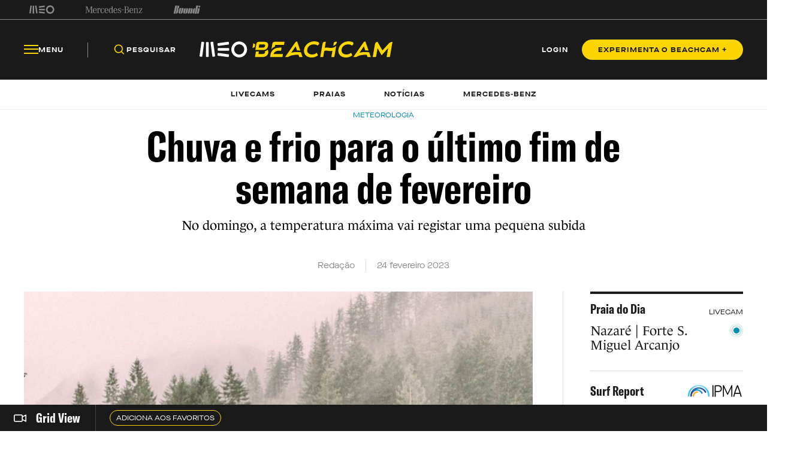

--- FILE ---
content_type: text/html; charset=utf-8
request_url: https://beachcam.meo.pt/newsroom/2023/02/chuva-e-frio-para-o-ultimo-fim-de-semana-de-fevereiro/
body_size: 48464
content:
<!DOCTYPE html>
<html>
<head>
    <title>Beachcam</title>
    <meta charset="utf-8" />
    <!--Generic meta-->
    <meta name="mobile-web-app-capable" content="yes" />
    <meta name="viewport" content="width=device-width, initial-scale=1, initial-scale = 1.0, shrink-to-fit=no" />
    <!--favicon-->
    <link rel="shortcut icon" href="/images/system/favicon.ico" />
    <link rel="icon" type="image/ico" href="/images/system/favicon.ico" />
    <!--Font-->
    <link rel="preconnect" href="https://fonts.googleapis.com">
    <link rel="preconnect" crossorigin href="https://fonts.gstatic.com">
        <link rel="stylesheet" href="https://use.typekit.net/eyi3ipy.css">
    <link rel="stylesheet" href="https://cdnjs.cloudflare.com/ajax/libs/Swiper/7.0.0/swiper-bundle.min.css" />
    <link rel="stylesheet" href="/css/main.css" />
    <link rel="stylesheet" integrity="sha512-RjcWz6F1AI4rvrWFYDrs0XKTnqJKLkAKV8+nvKbUAAI7uLjaULsyMPuxiOKKpT5D9hxFo/HptUwlC7eAMD8NhA==" crossorigin="anonymous" referrerpolicy="no-referrer" href="https://cdnjs.cloudflare.com/ajax/libs/tippy.js/6.1.1/tippy.min.css" />
    <link rel="stylesheet" href="https://unpkg.com/tippy.js@6/animations/shift-away.css" />

    <link rel="preload" as="script" href="https://cdn.iol.pt/js/utils/iol-barra/iol-barra-partners.js" />
    <title>Chuva e frio para o último fim de semana de fevereiro</title>
<meta name="description" content="No domingo, a temperatura máxima vai registar uma pequena subida"/>
<meta property="og:title" content="Chuva e frio para o último fim de semana de fevereiro"/>
<meta property="og:description" content="No domingo, a temperatura máxima vai registar uma pequena subida"/>
<meta property="og:image" content="http://beachcam.meo.pt/media/wvucsji2/frio-chuva.jpg"/>
<link rel="canonical" href="http://beachcam.meo.pt/newsroom/2023/02/chuva-e-frio-para-o-ultimo-fim-de-semana-de-fevereiro/"/>
<meta name="robots" content="">

    <!-- Google Tag Manager -->
<script>(function(w,d,s,l,i){w[l]=w[l]||[];w[l].push({'gtm.start':
new Date().getTime(),event:'gtm.js'});var f=d.getElementsByTagName(s)[0],
j=d.createElement(s),dl=l!='dataLayer'?'&l='+l:'';j.async=true;j.src=
'https://www.googletagmanager.com/gtm.js?id='+i+dl;f.parentNode.insertBefore(j,f);
})(window,document,'script','dataLayer','GTM-54ZSGN');</script>
<!-- End Google Tag Manager --><script wam_label="MCD" wam_id="9153" src="https://cloud.weborama.design/board.js" type="text/javascript"></script>
</head>
<body>
            <div id="inter" class="iol-comercial-placement" style="height: 0" data-iol-comercial-format="INTER"></div>
            <div id="billboardxl" style="text-align: center;" class="iol-comercial-placement" data-iol-comercial-format="BILLBOARD_XL"></div>
            <div id="popin" class="iol-comercial-placement" data-iol-comercial-format="POPIN"></div>
    <!-- Google Tag Manager (noscript) -->
<noscript><iframe src=”https://www.googletagmanager.com/ns.html?id=GTM-54ZSGN"
height="0" width="0" style="display:none;visibility:hidden"></iframe></noscript>
<!-- End Google Tag Manager (noscript) -->
    
<main  >
    
<nav class="navBar  " data-control="navBar" data-search-url="http://beachcam.meo.pt/pesquisa/" data-theme="">
    <div class="navBar__topBar">
        <div class="wrapper">
            <div class="navBar__topBar-links">
<a class="navBar__topBar-links-item" href="https://www.meo.pt/" target="_blank" title="MEO">                                <img data-space-name="header_sponsor" data-sponsor-name="MEO"  src="http://beachcam.meo.pt/media/jkuhp3tv/brand_logo.svg" alt="MEO">
</a><a class="navBar__topBar-links-item" href="https://www.mercedes-benz.pt" target="_blank" title="Mercedes-Benz_Header_Footer">                                <img data-space-name="header_sponsor" data-sponsor-name="Mercedes-Benz_Header_Footer"  src="http://beachcam.meo.pt/media/dgwhonaf/brand_logo-1.svg" alt="Mercedes-Benz_Header_Footer">
</a><a class="navBar__topBar-links-item" href="https://cafestorrados.nestle.pt/buondi/pt" target="_blank" title="Buondi">                                <img data-space-name="header_sponsor" data-sponsor-name="Buondi"  src="http://beachcam.meo.pt/media/dxapajgv/brand_logo-2.svg" alt="Buondi">
</a>            </div>
        </div>
    </div>
    <div class="navBar__bottomBar">
        <div class="wrapper">
            <div class="navBar__bottomBar-left-links">
                <div class="navBar__bottomBar-menu">
                    <a class="btn btn--tertiary-yellow btn--size-L">
                        <i class="btn__icon icon-beachcam-menu-open"></i>
                        <i class="btn__icon icon-beachcam-menu-close"></i>
                        <p class="btn__text">Menu</p>
                    </a>
                </div>
                <ul class="navBar__bottomBar-list">
                    <li class="navBar__bottomBar-list-item">
                        <a href="#" class="btn btn--tertiary-yellow btn--size-L searchBtn">
                            <i class="btn__icon icon-beachcam-search"></i>
                            <p class="btn__text">Pesquisar</p>
                        </a>
                    </li>
                            <li class="navBar__bottomBar-list-item">
                                <a href="http://beachcam.meo.pt/livecams/" class="btn btn--tertiary-yellow btn--size-L">
                                    <p class="btn__text">Livecams</p>
                                </a>
                            </li>
                            <li class="navBar__bottomBar-list-item">
                                <a href="http://beachcam.meo.pt/praias/" class="btn btn--tertiary-yellow btn--size-L">
                                    <p class="btn__text">Praias</p>
                                </a>
                            </li>
                            <li class="navBar__bottomBar-list-item">
                                <a href="http://beachcam.meo.pt/articles/" class="btn btn--tertiary-yellow btn--size-L">
                                    <p class="btn__text">Not&#xED;cias</p>
                                </a>
                            </li>
                            <li class="navBar__bottomBar-list-item">
                                <a href="http://beachcam.meo.pt/mercedes-benz/" class="btn btn--tertiary-yellow btn--size-L">
                                    <p class="btn__text">Mercedes-Benz</p>
                                </a>
                            </li>
                </ul>
            </div>
            <a href="/" class="navBar__bottomBar-logo">
                        <img class="navBar__bottomBar-logo-short" src="http://beachcam.meo.pt/media/15cbym2r/beachcam_logo_short.svg" alt="beachcam logo">
                <img class="navBar__bottomBar-logo-big" src="http://beachcam.meo.pt/media/my2hpef1/logo.svg" alt="beachcam logo">
            </a>
            <div class="navBar__bottomBar-right-links">
        <a href="http://beachcam.meo.pt/login/" target="_self" class="btn btn--tertiary-yellow btn--size-L  loginBtn" >
                    <p class="btn__text">LOGIN</p>
        </a>
        <a href="/subscrever/" target="_self" class="btn btn--primary-yellow btn--size-M  " >
                    <p class="btn__text">EXPERIMENTA O BEACHCAM &#x2B;</p>
        </a>
            </div>
                    <div class="navBar__newsDetail invisible">
                        <a href="/" class="navBar__newsDetailLogo">
                            <img src="http://beachcam.meo.pt/media/15cbym2r/beachcam_logo_short.svg" alt="beachcam logo">
                        </a>
                        <h2 class="navBar__newsDetailTitle">Chuva e frio para o &#xFA;ltimo fim de semana de fevereiro</h2>
                    </div>
        </div>
    </div>
    <div class="navBar__bottomBar-last">
        <div class="wrapper">
            <ul class="navBar__bottomBar-last-list">
                        <li class="navBar__bottomBar-last-listItem">
                            <a href="http://beachcam.meo.pt/livecams/" class="btn btn--tertiary-blue btn--size-L">
                                <p class="btn__text">Livecams</p>
                            </a>
                        </li>
                        <li class="navBar__bottomBar-last-listItem">
                            <a href="http://beachcam.meo.pt/praias/" class="btn btn--tertiary-blue btn--size-L">
                                <p class="btn__text">Praias</p>
                            </a>
                        </li>
                        <li class="navBar__bottomBar-last-listItem">
                            <a href="http://beachcam.meo.pt/articles/" class="btn btn--tertiary-blue btn--size-L">
                                <p class="btn__text">Not&#xED;cias</p>
                            </a>
                        </li>
                        <li class="navBar__bottomBar-last-listItem">
                            <a href="http://beachcam.meo.pt/mercedes-benz/" class="btn btn--tertiary-blue btn--size-L">
                                <p class="btn__text">Mercedes-Benz</p>
                            </a>
                        </li>
            </ul>
        </div>
    </div>
    
    <div class="navBar__searchBar" data-theme="light">
        <div class="wrapper">
            <input type="search" placeholder="O que procuras?" autocomplete="off">
            <a href="#" class="btn btn--secondary-blue  btn--size-M btn--icon-only closeSearchBtn">
                <i class="btn__icon icon-beachcam-cross"></i>
            </a>
        </div>
    </div>
            <div class="navBar__progressBar"></div>
</nav>

<section class="sideMenu" data-control="sideMenu" data-search-url="http://beachcam.meo.pt/pesquisa/" data-theme="">
    <div class="wrapper">
        <div class="sideMenu__search">
        <a href="/subscrever/" target="_self" class="btn btn--secondary-yellow btn--size-L  " >
                    <p class="btn__text">EXPERIMENTA O BEACHCAM &#x2B;</p>
        </a>
            <div class="sideMenu__searchBar">
                <input type="search" placeholder="O que procuras?" autocomplete="off">
                <a href="#" class="btn btn--secondary-yellow btn--size-M btn--icon-only">
                    <i class="btn__icon icon-beachcam-search"></i>
                </a>
            </div>
        </div>
        <i class="sideMenu__closeBtn icon-beachcam-cross"></i>
        <div class="sideMenu__top-links">
<a class="navBar__topBar-links-item" href="https://www.meo.pt/" target="_blank" title="MEO">                            <img  src="/media/jkuhp3tv/brand_logo.svg" alt="MEO">
</a><a class="navBar__topBar-links-item" href="https://www.mercedes-benz.pt" target="_blank" title="Mercedes-Benz_Header_Footer">                            <img  src="/media/dgwhonaf/brand_logo-1.svg" alt="Mercedes-Benz_Header_Footer">
</a><a class="navBar__topBar-links-item" href="https://cafestorrados.nestle.pt/buondi/pt" target="_blank" title="Buondi">                            <img  src="/media/dxapajgv/brand_logo-2.svg" alt="Buondi">
</a>        </div>
        <ul class="sideMenu__main-linksList">
                    <li class="sideMenu__main-links-item">
                        <a class="sideMenu__main-links" href="http://beachcam.meo.pt/livecams/">Livecams</a>
                    </li>
                    <li class="sideMenu__main-links-item">
                        <a class="sideMenu__main-links" href="http://beachcam.meo.pt/praias/">Praias</a>
                    </li>
                    <li class="sideMenu__main-links-item">
                        <a class="sideMenu__main-links" href="http://beachcam.meo.pt/articles/">Not&#xED;cias</a>
                    </li>
                    <li class="sideMenu__main-links-item">
                        <a class="sideMenu__main-links" href="http://beachcam.meo.pt/mercedes-benz/">Mercedes-Benz</a>
                    </li>
                    <li class="sideMenu__main-links-item">
                        <a class="sideMenu__main-links" href="http://beachcam.meo.pt/subscrever/">Aderir ao Beachcam&#x2B;</a>
                    </li>
                    <li class="sideMenu__main-links-item">
                        <a class="sideMenu__main-links" href="http://beachcam.meo.pt/login/">Login</a>
                    </li>
        </ul>
        <div class="sideMenu__newsletter">
                    <ul class="sideMenu__newsletter-list">
                    </ul>
        </div>
        <div class="sideMenu__bottom">
            <div class="sideMenu__app-download">
                        <a href="https://play.google.com/store/apps/details?id=pt.sapo.android.beachcam&amp;hl=pt_PT&amp;gl=US&amp;pli=1" class="btn btn--app">
                            <img src="/images/app/googlePlay.svg" alt="google play">
                        </a>
                        <a href="https://apps.apple.com/pt/app/beachcam-live/id642779487" class="btn btn--app">
                            <img src="/images/app/appStore.svg" alt="app store">
                        </a>
            </div>
            <ul class="sideMenu__bottom-list">
                        <li class="sideMenu__bottom-list-item">
                                    <a href="https://www.youtube.com/@Beachcamportugal" target="_blank" class="btn btn--secondary-yellow btn--size-L btn--icon-only " >
                    <i class="btn__icon icon-beachcam-youtube"></i>
                    <i class="btn__icon icon-beachcam-youtube"></i>
        </a>

                        </li>
                        <li class="sideMenu__bottom-list-item">
                                    <a href="https://www.facebook.com/beachcam" target="_blank" class="btn btn--secondary-yellow btn--size-L btn--icon-only " >
                    <i class="btn__icon icon-beachcam-facebook"></i>
                    <i class="btn__icon icon-beachcam-facebook"></i>
        </a>

                        </li>
                        <li class="sideMenu__bottom-list-item">
                                    <a href="https://www.instagram.com/meobeachcam/" target="_blank" class="btn btn--secondary-yellow btn--size-L btn--icon-only " >
                    <i class="btn__icon icon-beachcam-instagram"></i>
                    <i class="btn__icon icon-beachcam-instagram"></i>
        </a>

                        </li>
            </ul>
        </div>
    </div>
</section>


    <section class="gridView" data-control="gridView"  >
        <input name="__RequestVerificationToken" type="hidden" value="CfDJ8G4wh_KkcSRFlazdmUAfnckOSci_XI1Jg1KjsVHP5uTHnLbxK1RIZKDbRHL6twaMtC06RsjUtSDCqkfkNdlmHT31Fs9ci_XiByI5eIBOULE8REoE--1VZvARuuXgxK4izv1Evm3mkijKXer0sQERADw" />
        <div class="wrapper">
            <div class="gridView__container">
                <div class="gridView__logo">
                            <a class="gridView__link openModalButton" data-modal="bcplus" href="#">
                                <i class="icon-beachcam-camera-gridview"></i>
                                <p>Grid View</p>
                            </a>
                </div>
                <div class="swiper">
                    <div class="swiper-wrapper">
                                <div class="swiper-slide">
                                    <a class="btn btn--secondary-yellow btn--size-S openModalButton" data-modal="bcplus" href="#">
                                        <p class="btn__text">Adiciona aos favoritos</p>
                                    </a>
                                </div>
                    </div>
                </div>
            </div>
            <div class="gridView__navigation">
                <span class="gridView__arrows--prev">
                    <i class="icon-beachcam-chevron-left"></i>
                </span>
                <span class="gridView__arrows--next">
                    <i class="icon-beachcam-chevron-right"></i>
                </span>
            </div>
        </div>
    </section>

    <div class="content">
        
<section class="newsDetail-header">
    <div class="wrapper">
                <small class="newsDetail-header__type">Meteorologia</small>
        <h1 class="newsDetail-header__title">Chuva e frio para o &#xFA;ltimo fim de semana de fevereiro</h1>
        <p class="newsDetail-header__subtitle">No domingo, a temperatura m&#xE1;xima vai registar uma pequena subida</p>
        <article class="newsDetail-header__article">
            <p>Reda&#xE7;&#xE3;o</p>
            <time>24 fevereiro 2023</time>
        </article>
    </div>
</section>
<section class="newsDetailGrid" data-margin-bottom="medium">
    <div class="wrapper">
        <div class="newsDetailGrid__container">
            <aside class="newsDetailGrid__left">
                <section class="newsDetailMedia" data-margin-bottom="small" >
                            <div class="newsDetailMedia__media">
                                <figure class="newsDetailMedia__mediaItem">
                                    <picture class="newsCard__media">
                                        <source media="(max-width:768px)" srcset="http://beachcam.meo.pt/media/wvucsji2/frio-chuva.jpg?width=375&amp;height=239&amp;v=1d94868f4d88710">
                                        <img src="http://beachcam.meo.pt/media/wvucsji2/frio-chuva.jpg" alt="detail">
                                    </picture>
                                </figure>
                            </div>
                </section>
                <section class="WOT">
                    <div class="wrapper">
<p class="WOT__bodyText">Em termos meteorológicos, a semana ficou marcada após o Carnaval pelo regresso do tempo frio a Portugal continental, bem como das poeiras provenientes do Norte de África. Aqui e acolá, também houve aguaceiros.</p>
<p class="WOT__bodyText">Para a fim de semana que está a chegar, o último de fevereiro, não haverá poeiras de África em suspensão no ar, mas o tempo nublado e frio vai continuar por cá (parte do país está sob aviso amarelo até sábado), acima como a chuva, que também deverá fazer nova aparição.</p>
<p class="WOT__bodyText">De acordo com a previsão meteorológica do Instituto Português do Mar e da Atmosfera (IPMA), sábado vai ser um dia com céu geralmente muito nublado e períodos de chuva ou aguaceiros, em especial a partir da tarde. Pode ainda nevar nas terras altas.</p>
<p class="WOT__bodyText">No domingo, dia 26 de fevereiro, a previsão para aponta novo dia com períodos de céu muito nublado, apresentando-se com muitas nuvens na região Sul até ao meio da tarde. São também esperados períodos de chuva ou aguaceiros nas regiões Centro e Sul até ao final da tarde, podendo ser de neve acima de 1200/1400 metros de altitude. Há ainda que contar com a possibilidade de ocorrência de trovoada nas regiões Centro e Sul até ao final da tarde.</p>
<p class="WOT__highlighText">Quanto às temperaturas, que nos últimos dias tiveram uma descida gradual, espera-se uma subida das máximas no domingo, essencialmente nas regiões Norte e Centro.</p><div id="leaderboard" class="iol-comercial-placement" data-iol-comercial-format="LEADERBOARD"></div>
<p class="WOT__bodyText">Nesse dia vão variar entre os 8ºC na Guarda e os 17ºC em Braga e Faro, sendo que em cidades como Lisboa e Porto a previsão é que os termómetros cheguem aos 15ºC.</p>
<p class="WOT__bodyText">No que toca às temperaturas mínimas, estas vão continuar abaixo dos 10ºC durante todo o fim de semana. No domingo há uma ligeira subida destes valores. Porém, no sábado, à semelhança do que ocorreu durante a semana, haverá locais onde vão ser registadas temperaturas abaixo dos 0ºC.</p>
<p class="WOT__bodyText"> </p>
<p class="WOT__bodyText"> </p>
<p class="WOT__bodyText"> </p>
<p class="WOT__bodyText"><strong>Através da rede de <a rel="noopener" href="https://beachcam.meo.pt/livecams/" target="_blank">livecams</a>, podes visualizar em direto e tempo real toda a evolução do estado do mar e da praia.</strong></p>
<p class="WOT__bodyText"><strong>Podes também confirmar as previsões relativas a todas as praias através da nossa página <a rel="noopener" href="https://beachcam.meo.pt/praias/" target="_blank">Praias Beachcam</a>.</strong></p>                    </div>
                </section>
                <div class="share">
                    <ul class="shareBar" data-control="shareBar" data-text="Copiado para a &#xE1;rea de transfer&#xEA;ncia">
                        <li class="shareBar__item">
                            <a href="https://www.facebook.com/sharer/sharer.php?u=http%3a%2f%2fbeachcam.meo.pt%2fnewsroom%2f2023%2f02%2fchuva-e-frio-para-o-ultimo-fim-de-semana-de-fevereiro%2f" target="_blank" class="shareBar__link icon-beachcam-facebook"></a>
                        </li>
                        <li class="shareBar__item">
                            <a href="https://twitter.com/intent/tweet?url=http%3a%2f%2fbeachcam.meo.pt%2fnewsroom%2f2023%2f02%2fchuva-e-frio-para-o-ultimo-fim-de-semana-de-fevereiro%2f" target="_blank" class="shareBar__link icon-beachcam-twitter"></a>
                        </li>
                        <li class="shareBar__item">
                            <a href="https://wa.me/?text=http%3a%2f%2fbeachcam.meo.pt%2fnewsroom%2f2023%2f02%2fchuva-e-frio-para-o-ultimo-fim-de-semana-de-fevereiro%2f" target="_blank" class="shareBar__link icon-beachcam-whatsapp"></a>
                        </li>
                        <li class="shareBar__item">
                            <a href="mailto:?body=http%3a%2f%2fbeachcam.meo.pt%2fnewsroom%2f2023%2f02%2fchuva-e-frio-para-o-ultimo-fim-de-semana-de-fevereiro%2f" class="shareBar__link icon-beachcam-mail"></a>
                        </li>
                        <li class="shareBar__item copyLink">
                            <a href="#" class="shareBar__link icon-beachcam-copy-link"></a>
                        </li>
                    </ul>
                </div>
            </aside>
            <aside class="newsDetailGrid__right">
        <article class="beachDay">
            <div class="beachDay__top">
                <label class="beachDay__label">
                    Praia do Dia
                </label>
                <p>LIVECAM</p>
            </div>
            <div class="beachDay__info">
                <a href="http://beachcam.meo.pt/livecams/nazare-forte-sao-miguel-arcanjo/" class="beachDay__link"></a>
                        <figure class="beachDay__image">
                        </figure>
                <div class="beachDay__name">
                    <h2>Nazar&#xE9; | Forte S. Miguel Arcanjo </h2>
                    <img class="beachDay__icon" src="/images/dummy/icon.png" alt="icon">
                </div>
            </div>
            <div class="beachDay__bottom">
                <div class="beachDay__report">
                    <label class="beachDay__label">Surf Report</label>
                    <figure>
                        <img src="/images/partners/ipma_logo.png" alt="IPMA">
                    </figure>
                </div>
                <ul class="beachDay__list">
                    <li class="beachDay__listItem">
                        <p>Ondula&#xE7;&#xE3;o</p>
                        <p>3.3 m</p>
                    </li>
                    <li class="beachDay__listItem">
                        <p>Per&#xED;odo das ondas</p>
                        <p>9.1 s</p>
                    </li>
                    <li class="beachDay__listItem">
                        <p>Temperatura do mar</p>
                        <p>12.9&#xBA;</p>
                    </li>
                    <li class="beachDay__listItem">
                        <p>Vento</p>
                        <p>18.4 km/h - O</p>
                    </li>
                    <li class="beachDay__listItem">
                        <p>Temperatura do ar</p>
                        <p>14&#xBA; Chuvisco</p>
                    </li>
                    <li class="beachDay__listItem">
                        <p>UV</p>
                        <p>1</p>
                    </li>
                </ul>
            </div>
        </article>


                        <article class="relatedNews">
                            <p class="relatedNews__title">Relacionadas</p>
                                    <a href="http://beachcam.meo.pt/newsroom/2026/01/agitacao-maritima-volta-na-terca-feira/" class="relatedNews__card">
                                        <div class="relatedNews__cardInfo">
                                            <label class="newsCard__tag secondary-dark-grey">Meteorologia</label>
                                            <p class="relatedNews__cardText">Agita&#xE7;&#xE3;o mar&#xED;tima volta na ter&#xE7;a-feira </p>
                                        </div>
                                                <figure class="relatedNews__image">
                                                    <img src="http://beachcam.meo.pt/media/y14hpopu/mar.jpg?width=70&amp;height=70&amp;v=1dc8946407074a0" alt="Mar (3)">
                                                </figure>
                                    </a>
                                    <a href="http://beachcam.meo.pt/newsroom/2026/01/agitacao-maritima-costa-continental-sob-aviso/" class="relatedNews__card">
                                        <div class="relatedNews__cardInfo">
                                            <label class="newsCard__tag secondary-dark-grey">Meteorologia</label>
                                            <p class="relatedNews__cardText">Agita&#xE7;&#xE3;o mar&#xED;tima: costa continental sob aviso </p>
                                        </div>
                                                <figure class="relatedNews__image">
                                                    <img src="http://beachcam.meo.pt/media/k2lnstqp/mar-agitado.jpg?width=70&amp;height=70&amp;v=1dc86d365a36220" alt="Mar Agitado (1)">
                                                </figure>
                                    </a>
                                    <a href="http://beachcam.meo.pt/newsroom/2026/01/muita-agitacao-maritima-ate-sabado/" class="relatedNews__card">
                                        <div class="relatedNews__cardInfo">
                                            <label class="newsCard__tag secondary-dark-grey">Meteorologia</label>
                                            <p class="relatedNews__cardText">Muita agita&#xE7;&#xE3;o mar&#xED;tima at&#xE9; s&#xE1;bado </p>
                                        </div>
                                                <figure class="relatedNews__image">
                                                    <img src="http://beachcam.meo.pt/media/3rmfevxm/mar-agitado.jpg?width=70&amp;height=70&amp;v=1dc85429c9d6a10" alt="Mar Agitado">
                                                </figure>
                                    </a>
                        </article>
                <section class="download--small">
                    <div class="download__content">
                        <aside class="download__info">
                            <h3 class="download__title">
                                Traz a Tua Praia<br>
                                Para o Telemóvel
                            </h3>
                            <p class="download__description">Têm tudo o que o beachcam.pt te oferece e mais no teu smartphone, sabe quando estão as tuas condições perfeitas e siga, faz já download.</p>
                            <div class="btn-container">

                                <a href="#" class="btn btn--app">
                                    <img src="/images/dummy/googlePlay.svg" alt="google play">
                                </a>

                                <a href="#" class="btn btn--app">
                                    <img src="/images/dummy/appStore.svg" alt="app store">
                                </a>
                            </div>
                        </aside>
                        <figure class="download__image">
                            <img src="/images/dummy/download.png" alt="download">
                        </figure>
                    </div>
                </section>
            </aside>
        </div>
    </div>
</section>
        <section class="destaquesTopicGrid newsDetail" data-margin-top="medium" data-margin-bottom="small" data-bg="secondary-white">
            <div class="wrapper">
                <p class="destaquesTopicGrid__title">Destaques</p>
                <div class="destaquesTopicGrid__container">
                            <aside class="destaquesTopicGrid__left">
                                    <a href="http://beachcam.meo.pt/newsroom/2026/01/fps-promove-regresso-das-competicoes-ao-alentejo/" class="newsCard--L newsCard--destaquesTopic noHover">
                <label class="newsCard__tag ">
                    FPS
                </label>
                <picture class="newsCard__media">
                    <source media="(max-width:768px)" srcset="http://beachcam.meo.pt/media/arkppk33/fps-alentejo.jpg">
                    <img src="http://beachcam.meo.pt/media/arkppk33/fps-alentejo.jpg" alt="Fps Alentejo">
                </picture>
            <div class="newsCard__text">
                <label class="newsCard__tag--mobile ">
                    FPS
                </label>
                <h3 class="newsCard__title">FPS promove regresso das competi&#xE7;&#xF5;es ao Alentejo </h3>
                    <time class="newsCard__date">Reda&#xE7;&#xE3;o - 20 janeiro 2026</time>
                        <h4 class="newsCard__subtitle">Federa&#xE7;&#xE3;o Portuguesa de Surf &quot;realizou visitas t&#xE9;cnicas aos locais que v&#xE3;o acolher novos eventos da modalidade na regi&#xE3;o&quot;. </h4>
            </div>
    </a>

                            </aside>
                            <aside class="destaquesTopicGrid__center">
                                    <a href="http://beachcam.meo.pt/newsroom/2026/01/tempestade-traz-primeiro-swell-gigante-do-ano-a-nazare/" class="newsCard--S newsCard--destaquesTopic noHover">
                <label class="newsCard__tag ">
                    Ondas grandes
                </label>
                <picture class="newsCard__media">
                    <source media="(max-width:768px)" srcset="http://beachcam.meo.pt/media/wqmmhgvq/nazare-ondas.jpg">
                    <img src="http://beachcam.meo.pt/media/wqmmhgvq/nazare-ondas.jpg" alt="Nazare Ondas">
                </picture>
            <div class="newsCard__text">
                <label class="newsCard__tag--mobile ">
                    Ondas grandes
                </label>
                <h3 class="newsCard__title">Tempestade traz primeiro swell gigante do ano &#xE0; Nazar&#xE9; </h3>
                    <time class="newsCard__date">Reda&#xE7;&#xE3;o - 20 janeiro 2026</time>
                        <h4 class="newsCard__subtitle">Praia do Norte prepara-se para receber a maior ondula&#xE7;&#xE3;o de uma temporada que tem sido memor&#xE1;vel. </h4>
            </div>
    </a>

                            </aside>
                            <aside class="destaquesTopicGrid__right">
                                    <a href="http://beachcam.meo.pt/newsroom/2026/01/antonio-dantas-comeca-a-temporada-nas-filipinas/" class="newsCard--M newsCard--destaquesTopic noHover">
                <label class="newsCard__tag ">
                    Competi&#xE7;&#xE3;o Internacional 
                </label>
                <picture class="newsCard__media">
                    <source media="(max-width:768px)" srcset="http://beachcam.meo.pt/media/pl4hc1ng/antonio-dantas.jpg">
                    <img src="http://beachcam.meo.pt/media/pl4hc1ng/antonio-dantas.jpg" alt="Antonio Dantas">
                </picture>
            <div class="newsCard__text">
                <label class="newsCard__tag--mobile ">
                    Competi&#xE7;&#xE3;o Internacional 
                </label>
                <h3 class="newsCard__title">Ant&#xF3;nio Dantas come&#xE7;a a temporada nas Filipinas</h3>
                    <time class="newsCard__date">Alexandre Melo  - 19 janeiro 2026</time>
                        <h4 class="newsCard__subtitle">Campe&#xE3;o europeu vai participar no La Union International Pro, etapa final do QS regional asi&#xE1;tico 2025/2026. </h4>
            </div>
    </a>

                            </aside>
                </div>
            </div>
        </section>
        <section class="modal scaled"
             data-modal="c51e8a00-7f57-4e00-8cb1-c2c4c7c645a8"
             data-video="">
            <div class="modal__bg"></div>
            <div class="wrapper">
                <div class="modal__container">
                    <span href="#" class="btn btn--video btn--icon-only modal__closeBtn">
                        <i class="btn__icon icon-beachcam-cross"></i>
                    </span>
                    <div class="modal__content">
                    </div>
                </div>
            </div>
        </section>

    <section class="modal beachcamPlus scaled" data-modal="bcplus">
        <div class="modal__bg"></div>
        <div class="wrapper">
            <div class="modal__container">
                <a href="#" class="modal__closeBtn icon-beachcam-cross"></a>
                <div class="modal__content">
                    <div class="modal__top">
                                <h2 class="modal__subtitle">Adere ao Beachcam &#x2B; gr&#xE1;tis 7 dias</h2>
                    </div>
                    <div class="modal__bottom">
                        <h3 class="modal__title">Desbloqueia tudo com Beachcam &#x2B;</h3>
                                <p class="modal__description">Esta funcionalidade requer Beachcam &#x2B;.  Apenas 3.49 EUR/m&#xEA;s ou 23,91 EUR/ano. Cancela quando quiseres. Ganha acesso ilimitado &#xE0;s livecams sem an&#xFA;ncios e a outras vantagens com o Beachcam &#x2B;</p>
                        <div class="btn-container">
        <a href="/subscrever/" target="_self" class="btn btn--primary-blue btn--size-L  " >
                    <p class="btn__text">EXPERIMENTA O BEACHCAM &#x2B;</p>
        </a>
                        </div>
                                <p class="modal__disclaimer"><a href="/termos-e-condicoes/" title="Termos e Condições">Termos e Condições aplicáveis</a>. Oferta de 7 dias grátis! Não aplicável a utilizadores que já tenham experimentado o Premium.</p>
                    </div>
                </div>
            </div>
        </div>
    </section>
    </div>

<footer class="footer" data-control="footer" data-theme="dark">
    <div class="wrapper">
        <div class="footer__top">
            <aside class="footer__top-left">
                <div class="footer__top-content">
                            <img class="footer__top-image" src="/media/my2hpef1/logo.svg" alt="MEO beachcam">
                            <p class="footer__top-text">Assina o Beachcam &#x2B; e aproveita j&#xE1;! Oferecemos um per&#xED;odo experimental de 7 dias, totalmente gratuito! E lembra-te, podes cancelar quando quiseres. Ao tornares-te um membro Beachcam &#x2B;, ganhas acesso ilimitado e sem an&#xFA;ncios &#xE0;s nossas livecams, al&#xE9;m de uma s&#xE9;rie de outras vantagens exclusivas. N&#xE3;o deixes para depois, vem viver a experi&#xEA;ncia completa Beachcam &#x2B; hoje!</p>
        <a href="/subscrever/" target="_self" class="btn btn--primary-yellow btn--size-L  " >
                    <p class="btn__text">Adere j&#xE1;</p>
        </a>
                </div>
            </aside>
            <aside class="footer__top-right">
                <div class="footer__top-list">
                                    <div class="footer__top-item">
                                        <div class="footer__top-item-title">
                                            <h2>Not&#xED;cias</h2>
                                            <i class="footer__top-item-icon icon-beachcam-chevron-down"></i>
                                        </div>
                                        <div class="footer__top-item-content">
                                            <ul>
                                                            <li>
                                                                <a href="/newsroom/categories/fps/">Federa&#xE7;&#xE3;o Portuguesa de Surf</a>
                                                            </li>
                                                            <li>
                                                                <a href="https://beachcam.meo.pt/articles/competicao-nacional">Competi&#xE7;&#xE3;o Nacional </a>
                                                            </li>
                                                            <li>
                                                                <a href="https://beachcam.meo.pt/articles/competicao-internacional">Competi&#xE7;&#xE3;o Internacional</a>
                                                            </li>
                                                            <li>
                                                                <a href="https://beachcam.meo.pt/articles/meteorologia">Meteorologia </a>
                                                            </li>
                                                            <li>
                                                                <a href="https://beachcam.meo.pt/articles/artigo-de-opiniao">Artigos de Opini&#xE3;o </a>
                                                            </li>
                                                            <li>
                                                                <a href="https://beachcam.meo.pt/articles/ondas-grandes">Ondas Grandes</a>
                                                            </li>
                                            </ul>
                                        </div>
                                    </div>
                                    <div class="footer__top-item">
                                        <div class="footer__top-item-title">
                                            <h2>Sobre</h2>
                                            <i class="footer__top-item-icon icon-beachcam-chevron-down"></i>
                                        </div>
                                        <div class="footer__top-item-content">
                                            <ul>
                                                            <li>
                                                                <a href="/politica-de-privacidade/#">Pol&#xED;tica de privacidade</a>
                                                            </li>
                                                            <li>
                                                                <a href="/politica-de-cookies/#">Pol&#xED;tica de Cookies</a>
                                                            </li>
                                                            <li>
                                                                <a href="/termos-e-condicoes/#">Termos e condi&#xE7;&#xF5;es</a>
                                                            </li>
                                                            <li>
                                                                <a href="/ficha-tecnica/#">Ficha t&#xE9;cnica</a>
                                                            </li>
                                                            <li>
                                                                <a href="/estatuto-editorial/#">Estatuto Editorial</a>
                                                            </li>
                                                            <li>
                                                                <a href="/contactos/#">Contactos</a>
                                                            </li>
                                            </ul>
                                        </div>
                                    </div>
                                    <div class="footer__top-item">
                                        <div class="footer__top-item-title">
                                            <h2>Mercedes-Benz</h2>
                                            <i class="footer__top-item-icon icon-beachcam-chevron-down"></i>
                                        </div>
                                        <div class="footer__top-item-content">
                                            <ul>
                                                            <li>
                                                                <a href="https://mbnazarewintersessions.beachcam.pt/">Nazar&#xE9; Winter Sessions</a>
                                                            </li>
                                                            <li>
                                                                <a href="/mercedes-benz/">Not&#xED;cias</a>
                                                            </li>
                                            </ul>
                                        </div>
                                    </div>
                </div>
                <div class="footer__top-double">
                    <div class="footer__top-sponsor">
                                <h3>Powered by</h3>
                                <ul class="footer__top-sponsor-list">
                                            <li>
<a href="https://www.meo.pt/" target="_blank" title="MEO">                                                    <img data-space-name="footer_sponsor" data-sponsor-name="MEO" src="/media/jkuhp3tv/brand_logo.svg" alt="MEO">
</a>                                            </li>
                                            <li>
<a href="https://www.mercedes-benz.pt" target="_blank" title="Mercedes-Benz_Header_Footer">                                                    <img data-space-name="footer_sponsor" data-sponsor-name="Mercedes-Benz_Header_Footer" src="/media/dgwhonaf/brand_logo-1.svg" alt="Mercedes-Benz_Header_Footer">
</a>                                            </li>
                                            <li>
<a href="https://cafestorrados.nestle.pt/buondi/pt" target="_blank" title="Buondi">                                                    <img data-space-name="footer_sponsor" data-sponsor-name="Buondi" src="/media/dxapajgv/brand_logo-2.svg" alt="Buondi">
</a>                                            </li>
                                </ul>
                    </div>
                </div>
            </aside>
        </div>
        <div class="footer__bottom">
            <ul class="footer__bottom-list">
                        <li class="footer__bottom-list-item">
                                    <a href="https://www.youtube.com/@Beachcamportugal" target="_blank" class="btn btn--secondary-yellow btn--size-L btn--icon-only " >
                    <i class="btn__icon icon-beachcam-youtube"></i>
                    <i class="btn__icon icon-beachcam-youtube"></i>
        </a>

                        </li>
                        <li class="footer__bottom-list-item">
                                    <a href="https://www.facebook.com/beachcam" target="_blank" class="btn btn--secondary-yellow btn--size-L btn--icon-only " >
                    <i class="btn__icon icon-beachcam-facebook"></i>
                    <i class="btn__icon icon-beachcam-facebook"></i>
        </a>

                        </li>
                        <li class="footer__bottom-list-item">
                                    <a href="https://www.instagram.com/meobeachcam/" target="_blank" class="btn btn--secondary-yellow btn--size-L btn--icon-only " >
                    <i class="btn__icon icon-beachcam-instagram"></i>
                    <i class="btn__icon icon-beachcam-instagram"></i>
        </a>

                        </li>
            </ul>
            <div class="btn-container">
                        <a href="https://play.google.com/store/apps/details?id=pt.sapo.android.beachcam&amp;hl=pt_PT&amp;gl=US&amp;pli=1" class="btn btn--app">
                            <img src="/images/app/googlePlay.svg" alt="google play">
                        </a>
                        <a href="https://apps.apple.com/pt/app/beachcam-live/id642779487" class="btn btn--app">
                            <img src="/images/app/appStore.svg" alt="app store">
                        </a>
            </div>
            <div class="footer__bottom-disclaimer">
                        <p><a  onclick="event.preventDefault(); window.__tcfapi(&#x27;displayConsentUi&#x27;, 2, function() {} );">Gerir Consentimento</a></p>
                        <p>&#xA9;1998 - 2026 Beachcam - Todos os direitos reservados.</p>
            </div>
        </div>
    </div>
</footer>  </main>
        <script type="text/javascript" integrity="sha256-ZosEbRLbNQzLpnKIkEdrPv7lOy9C27hHQ+Xp8a4MxAQ=" crossorigin="anonymous" src="https://code.jquery.com/jquery-1.12.4.min.js"></script>
    <script type="text/javascript" src="https://content.jwplatform.com/libraries/giBojDlP.js?170120201453"></script>
    <script type="text/javascript" src="https://cdn.iol.pt/js/utils/JW8/iol.player.min.js?170120201453"></script>
    <script type="text/javascript" src="https://cdn.iol.pt/js/utils/Modules/IOLComercial/dist/iol.comercial.js"></script>
        <script type="text/javascript" src="https://cdn.iol.pt/js/utils/iol-barra/iol-barra-partners.js"></script>
    <script src="https://cdn.easypay.pt/checkout/2.4.0/"></script>
    <script src="https://cdnjs.cloudflare.com/ajax/libs/Swiper/7.0.0/swiper-bundle.js"></script>
    <script integrity="sha512-ET2VjqOvCOCo7OQIBbY/HSXcBZdQ4t5rMhyHZdwuro/FKgcbNGI9YB3adCM7tiwHNl14SFdU1/TrEM+odXzgAw==" crossorigin="anonymous" referrerpolicy="no-referrer" src="https://cdnjs.cloudflare.com/ajax/libs/popper.js/2.3.3/umd/popper.min.js"></script>
    <script integrity="sha512-zrexQBvhJe20Oi2izNDIlSL3zsZZQEtRM14/wqORODSJNlq6Vg+F8aqGwn3drNPVGwuUTnAkpKfyOQXUfv2gVw==" crossorigin="anonymous" referrerpolicy="no-referrer" src="https://cdnjs.cloudflare.com/ajax/libs/tippy.js/6.1.1/tippy-bundle.umd.js"></script>
    <script src="/scripts/mp/libs/marquee3k.js"></script>
        <script defer src="/scripts/mp/bundle.js"></script>
    <script>
        window.iolComercial = new IOLComercial("beachcam", "web", "artigos", "artigo", true);
    </script>
        <script>
            var jQueryBeachDayElement = $(".beachDay__image");

            var playerData = {
                video: [{
                    "duration": -1,
                    "cover": "",
                    "videoUrl": "https://video-auth1.iol.pt/beachcam/bcarcanjo3/playlist.m3u8",
                    "videoType": "Live",
                    "liveType": "DIRETO",
                    "description": "",
                    "id": "",
                    "program": { "name": "Sem Programa", "season": "Sem Temporada", "id": "Sem ID", "ep": "Sem Episódio" },
                    "title": "Nazar&#xE9; | Forte S. Miguel Arcanjo "
                }],
                autostart: true,
                project: "beachcam",
                skin: {
                    timeslider: {
                        progress: "#E6E349"
                    }
                }
            };

            if (jQueryBeachDayElement.length) {
                jQueryBeachDayElement.iolplayer(playerData);
            }
        </script>

    <!-- netScope v4 r1 – Begin of gPrism tag -->
<script type="text/javascript"> 
<!--//--><![CDATA[//><!-- 
var pp_gemius_identifier = 'pzObuT8ZCKsn1Nj__QSkl_WjzXaFkmbvkMKjg4EfRpn.37';
var pp_gemius_extraparameters = new Array('gA=blogs/beachcam'); 
// lines below shouldn't be edited
function gemius_pending(i) { window[i] = window[i] || function() {var x = window[i+'_pdata'] = window[i+'_pdata'] || []; x[x.length]=arguments;};}; gemius_pending('gemius_hit'); gemius_pending('gemius_event'); gemius_pending('pp_gemius_hit'); gemius_pending('pp_gemius_event'); 
(function(d,t) {var ex; try {var gt=d.createElement(t),s=d.getElementsByTagName(t)[0],l='http'+((location.protocol=='https:')?'s':''); gt.async='true'; gt.src=l+'://gapt.hit.gemius.pl/xgemius.js'; s.parentNode.insertBefore(gt,s);} catch (ex) {}})(document,'script'); 
//--><!]]>
</script>
<!--End netScope v4 r1 / (C) Gemius/Marktest 2018 -->
</body>
</html>